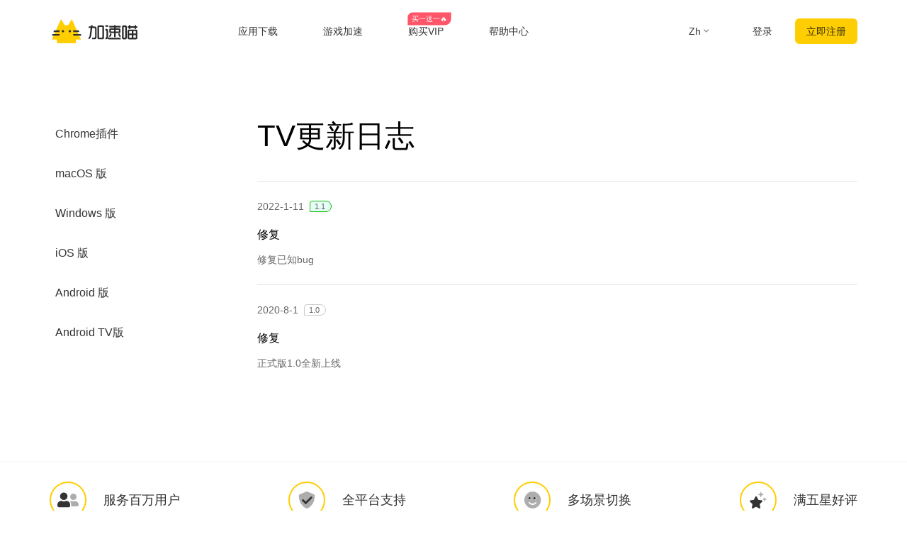

--- FILE ---
content_type: text/html
request_url: https://jiasumiao.net/changelog/tv
body_size: 24694
content:
<!DOCTYPE html><html lang="zh-Hans" class="zh"><head><meta charset="UTF-8"><meta name="viewport" content="width=device-width,initial-scale=1"><meta http-equiv="X-UA-Compatible" content="ie=edge"><link rel="shortcut icon" href="/images/favicon.3cbd7.ico"><meta name="keywords" content=",加速喵,miaovpn,miao vpn,加速喵vpn,miao官网,加速喵官网,屏蔽 海外ip,快帆vpn,穿梭VPN,transocks vpn,malusvpn,quickfox,海外 版权限制,网易云音乐 版权限制,游戏加速器,加速国服游戏,翻墙加速器,回国看视频,海外 中国视频,加速喵正版,chrome插件 翻墙,回国VPN 下载,安卓vpn 下载,电视盒子 VPN下载,小米电视 vpn 下载,windows vpn 下载,mac vpn 下载,回国代理,bilibili 海外,unblock bilibili,bilibili 系统维护中,yy 地区限制,yy 不能说话,unblock youku,unblock iqiyi,海外怎么看国内视频,内地 vpn 下载bilibili vpn,国外翻墙回国内,B站 版权限制,国外怎么看B站,加速器 电脑下载,海外回国代理,翻墙回国vpn,海外华人 翻墙回国,malus回国加速器,免费 回vpn,腾讯视频 海外,chrome插件 vpn中国,回国 chrome插件,chrome扩展 回国,穿梭怎么样,unblock china,vpn china,翻牆到大陸,海外华人 vpn,安卓vpn 回国,翻墙回国 chrome,酷狗 版权,翻牆到大陸vpn,留学生必备,海外如何看国内视频,优酷 vpn,哔哩哔哩 免费代理,qq音乐 海外,国外 网易云音乐,海外 哔哩哔哩,海外 加速bilibili,海外加速国内视频,中国IP,中国VPN 服务器,留学生回国代理,华人加速器,穿梭回国内,穿梭加速回国,中国IP,大陆IP,china ip,国内IP,翻墙 回国梯子,华人vpn,穿梭 回国,穿梭翻墙,一键穿梭,游戏加速,海外玩国服,原神加速,国服游戏加速器,游戏加速器,降低延迟,王者荣耀加速器,英雄联盟加速器,油猴脚本,油猴插件 回国,海外 直播,海外 b站 直播,海外 直播姬,海外 obs,回国 代理,回国梯子,vpn 回国,yy 加速器,UU加速器,喜马拉雅 海外限制,ifvod,ifsp,ifun tv,多瑙视频,国外怎么听国内音乐,国外怎么听qq音乐,外服游戏加速器,biubiu加速器,雷神加速器,海外 地区限制,海外 地域限制,海外 中国vpn,芒果tv 海外,海外党 翻墙回国,怎样翻墙回国内,由于版权限制 您所在地区,电脑回国vpn,手机翻墙回国,mac vpn 免费,vpn 加速器 pc,腾讯 加速器,国际加速器,海外加速器,手游加速器,"><meta name="description" content="miao TV 更新日志,.加速喵VPN专为海外华人设计，在国外看国内视频、玩游戏、听音乐，做直播皆可支持。一个账号，多端使用，一键穿梭加速，突破地区版权限制，无忧访问国内各大主流应用。"><title>更新日志 | 加速喵回国VPN-免费游戏加速器，一键加速国服/国际游戏，破解地区限制，海外华人翻墙回国必备</title><meta name="apple-itunes-app" content="app-id=1476233789"><link rel="stylesheet" href="/css/all.css?v=23"><link rel="stylesheet" href="/css/miao.css?v=20220307"><link rel="apple-touch-icon" href="https://miao.s3cdn.net/uploads/miao-100x100.png"><meta property="og:title" content="加速喵回国VPN"><meta property="og:description" content="加速喵—海外华人回国代理VPN，一键破解海外地区限制，加速访问中国网站及应用。轻松翻墙回国，支持bilibili、腾讯视频、爱奇艺、网易云音乐、QQ音乐、酷狗音乐、YY语音；加速国服游戏，如原神、英雄联盟、王者荣耀、和平精英、穿越火线、阴阳师等"><meta property="og:image" content="https://miao.s3cdn.net/uploads/miao-100x100bb.jpg"><script src="/common/zepto.js"></script><script src="/common/dayjs.js"></script><script src="/js/common.d288a.js"></script><script>if (!window.fetch) {
  $('#warning-browser').show()
}

window.channelConfig = {"channel":"default","":"Go","lang":"zh","type":"reg","btn_text":"立即免费开启","android_link":"https://miaovpn.com/r/android","brand_title":"海外必备，一键回国","brand_intro":"用Miao连接精彩生活。一键加速优酷、爱奇艺、腾讯视频、\bB站、QQ音乐、网易云音乐等音视频服务，支持访问所有中国网站和应用。","_row":"2","ready":"√","youzan_pay":"0","is_reg":true};
window.loginInfo = null;
window.messages = {"header-nav-home":"主页","header-nav-products":"应用下载","header-nav-affiliate":"推荐返现","header-nav-game":"游戏加速","header-nav-price":"购买VIP","header-sign-up":"立即注册","header-login-in":"登录","header-nav-dashboard":"用户中心","header-buy-tag":"买一送一🔥","site-nav-support":"帮助中心","site-nav-aff":"推荐返现","header-scenarios":"使用加速喵","site-og-title":"加速喵回国VPN","site-og-description":"加速喵—海外华人回国代理VPN，一键破解海外地区限制，加速访问中国网站及应用。轻松翻墙回国，支持bilibili、腾讯视频、爱奇艺、网易云音乐、QQ音乐、酷狗音乐、YY语音；加速国服游戏，如原神、英雄联盟、王者荣耀、和平精英、穿越火线、阴阳师等","site-global-title":"加速喵回国VPN-免费游戏加速器，一键加速国服/国际游戏，破解地区限制，海外华人翻墙回国必备","site-global-keywords":"加速喵,miaovpn,miao vpn,加速喵vpn,miao官网,加速喵官网,屏蔽 海外ip,快帆vpn,穿梭VPN,transocks vpn,malusvpn,quickfox,海外 版权限制,网易云音乐 版权限制,游戏加速器,加速国服游戏,翻墙加速器,回国看视频,海外 中国视频,加速喵正版,chrome插件 翻墙,回国VPN 下载,安卓vpn 下载,电视盒子 VPN下载,小米电视 vpn 下载,windows vpn 下载,mac vpn 下载,回国代理,bilibili 海外,unblock bilibili,bilibili 系统维护中,yy 地区限制,yy 不能说话,unblock youku,unblock iqiyi,海外怎么看国内视频,内地 vpn 下载bilibili vpn,国外翻墙回国内,B站 版权限制,国外怎么看B站,加速器 电脑下载,海外回国代理,翻墙回国vpn,海外华人 翻墙回国,malus回国加速器,免费 回vpn,腾讯视频 海外,chrome插件 vpn中国,回国 chrome插件,chrome扩展 回国,穿梭怎么样,unblock china,vpn china,翻牆到大陸,海外华人 vpn,安卓vpn 回国,翻墙回国 chrome,酷狗 版权,翻牆到大陸vpn,留学生必备,海外如何看国内视频,优酷 vpn,哔哩哔哩 免费代理,qq音乐 海外,国外 网易云音乐,海外 哔哩哔哩,海外 加速bilibili,海外加速国内视频,中国IP,中国VPN 服务器,留学生回国代理,华人加速器,穿梭回国内,穿梭加速回国,中国IP,大陆IP,china ip,国内IP,翻墙 回国梯子,华人vpn,穿梭 回国,穿梭翻墙,一键穿梭,游戏加速,海外玩国服,原神加速,国服游戏加速器,游戏加速器,降低延迟,王者荣耀加速器,英雄联盟加速器,油猴脚本,油猴插件 回国,海外 直播,海外 b站 直播,海外 直播姬,海外 obs,回国 代理,回国梯子,vpn 回国,yy 加速器,UU加速器,喜马拉雅 海外限制,ifvod,ifsp,ifun tv,多瑙视频,国外怎么听国内音乐,国外怎么听qq音乐,外服游戏加速器,biubiu加速器,雷神加速器,海外 地区限制,海外 地域限制,海外 中国vpn,芒果tv 海外,海外党 翻墙回国,怎样翻墙回国内,由于版权限制 您所在地区,电脑回国vpn,手机翻墙回国,mac vpn 免费,vpn 加速器 pc,腾讯 加速器,国际加速器,海外加速器,手游加速器,","site-global-description":"加速喵VPN专为海外华人设计，在国外看国内视频、玩游戏、听音乐，做直播皆可支持。一个账号，多端使用，一键穿梭加速，突破地区版权限制，无忧访问国内各大主流应用。","site-signup-title":"免费注册使用","site-signup-keywords":"miao会员,miao vpn帐号,miaovpn会员,miaovpn注册,miaovpn 登录,miao vip帐号,miao帐号,miao邀请码,miao如何注册,注册miao帐号,miao 试用,miao 体验,加速喵 会员,加速喵 vip,","site-signup-description":"立即免费注册加速喵帐号开启高速回国通道，加速游戏，解除地区限制，观看高清不卡顿，专属客服支持服务。","site-landing-title":"开始使用加速喵","site-landing-keywords":"回国vpn,miao开始,miao怎么用,miao使用指南,加速喵使用指南,开启加速喵,开启miaovpn,海外 直播,海外 虎牙直播,海外 b站直播,海外 直播姬,海外 obs,","site-landing-description":"开始使用加速喵加速器来解除访问中国的音视频和网站的限制，加速游戏。加速喵，帮你加速访问优酷、哔哩哔哩B站、腾讯视频、爱奇艺、网易云音乐、酷狗音乐、QQ音乐、虾米音乐、直播姬、YY语音等国内各种服务，加速原神、英雄联盟\\魔兽世界、和平精英、守望先锋、天涯明月刀等国服游戏","site-download-title":"下载安装加速喵","site-download-keywords":"下载加速喵,加速喵下载,miao下载,miao客户端,miao试用,miao体验,miao桌面版,miao手机版,miao移动版,miao应用,miaovpn手机版,miaovpn 手机,miaovpn 电脑,miaovpn下载,miaovpn安装,miao iphone,miao ipad, miao安卓,miao windows,miao macos, miao linux,miao firefox,miao download,miao 安装,miao如何下载,翻墙回国windows,翻墙回国mac,翻墙回国ios,翻墙回国 android,miao app,miao教程,miao使用教程,翻墙回国教程,海外 直播,海外 虎牙直播,海外 b站直播,海外 直播姬,海外 obs,下载 vpn 直播,","site-download-description":"下载相应的平台应用和客户端，加速喵加速器/回国加速器几乎支持所有平台，涵盖 Chrome 浏览器、苹果iOS、安卓Android、 macOS 和安卓电视Android TV等客户端","site-buy-title":"加速喵官网VIP会员购买","site-buy-keywords":"回国vpn,购买加速喵,加速喵会员,购买回国加速器,购买加速器会员,加速喵 折扣,购买加速器,如何购买加速器,便宜的加速器,加速器价格,回国服务租用,miao vip,buy miao vip,miaovpn vip,miao vpn vip,miao优惠卷,miao优惠券,miao优惠码,加速喵 版权限制,加速喵 地域限制,","site-buy-description":"VIP会员可以开启加速通道，高清不卡顿，全球任何一个地方都可以畅享回国体验，\b专属一对一客服，采用更优质的专业服务器和线路","site-android-title":"安装加速喵Android 安卓手机版本","site-android-keywords":"回国vpn,加速喵 安卓手机下载,加速喵 安卓,加速喵 翻墙回国,miao android, miao安卓,安装miao安卓,miao apk下载,miao手机版,miao移动版,下载miao android,miaovpn andorid, miao vpn 安卓,unblock youku android,unblock youku 下载,unblock youku 安卓,miao android app,miao android 应用,安卓手机翻墙回国教程,安卓手机安装miao教程,安卓手机加速器,解锁地域限制安卓手机教程,加速喵 版权限制,加速喵 地域限制,海外 直播,海外 虎牙直播,海外 b站直播,海外 直播姬,海外 obs,免费vpn,海外 vpn 直播,VPN 下载,中国 vpn 服务商,","site-android-description":"在安卓Android手机上安装加速喵加速器，有效解锁bilibili、腾讯视频、爱奇艺、酷狗音乐、网易云音乐、QQ音乐等；也是很好用的回国加速器，能加速原神、英雄联盟、魔兽世界、和平精英、守望先锋、天涯明月刀等国服游戏。","site-ios-title":"安装加速喵 iOS 苹果手机版本","site-ios-keywords":"回国vpn,加速喵ios,加速喵ipad,加速喵 苹果手机,加速喵 苹果,miao ios, miao苹果系统,miao ipad,miaovpn 苹果手机,miaovpn iphone,miao手机版,miao移动版,下载miao ios,iphone安装miao,苹果手机miao,ipad安装miao,iphone下载miao,miaovpn ios, miao vpn ios,unblock youku iphone,unblock youku ipad,unblock youku 下载,unblock youku ios,,miao ios app,miao ios 应用,苹果手机翻墙回国教程,苹果手机安装miao教程,iphone翻墙回国教程,iphone安装miao教程,解锁地域限制苹果手机教程,加速喵 版权限制,加速喵 地域限制,海外 直播,海外 虎牙直播,海外 b站直播,海外 直播姬,海外 obs,","site-ios-description":"在苹果iPhone和iPad等iOS系统手机平板上安装加速喵加速器，可以解锁哔哩哔哩bilibili、腾讯视频、爱奇艺、酷狗音乐、网易云音乐、QQ音乐等，加速原神、QQ飞车、英雄联盟、魔兽世界、和平精英、守望先锋、天涯明月刀等国服游戏。","site-chrome-title":"安装加速喵Chrome 版本","site-chrome-keywords":"回国vpn,加速喵插件,加速喵 扩展,加速喵 谷歌插件,加速喵翻墙回国,加速喵vpn,油猴脚本,油猴插件,miao chrome,miao浏览器扩展,miao chrome extension,miaovpn 扩展,miaovpn 浏览器,miaovpn chrom,安装 miao chrome,下载 miao chrome,unblock youku chrome,unblock youku 下载,chrome翻墙回国教程,浏览器安装miao教程,解锁地域限制教程,谷歌插件翻墙回国,谷歌扩展翻墙.电脑 翻墙回国,海外 直播,海外 虎牙直播,海外 b站直播,海外 直播姬,海外 obs,","site-chrome-description":"加速喵加速器支持 Chrome 浏览器的安装使用，非常简单，一键安装即可开启回国加速","site-windows-title":"下载安装 Miao Windows PC/Desktop 版本","site-windows-keywords":"回国vpn,加速喵pc端,加速喵客户端,加速喵Windows,加速喵下载,加速喵windows10,加速喵vpn,加速喵 Windows7,电脑翻墙回国,miao windows,miao桌面版,miao pc,miaovpn pc,miaovpn 电脑版,miaovpn pc,miaovpn安装包,miao windows10,miao windows7,download miao windows,install miao windows,miao绿色版,miaovpn 绿色版,miao破解版,windows翻墙回国教程,电脑安装miao教程,win10 miao,win64 miao,windows 64 miao,miaovpn win10,加速喵 版权限制,加速喵 地域限制,海外 直播,海外 虎牙直播,海外 b站直播,海外 直播姬,海外 obs,","site-windows-description":"在Windows PC电脑上安装加速喵加速器，可以解锁bilibili、腾讯视频、爱奇艺、酷狗音乐、网易云音乐、QQ音乐等，加速原神、英雄联盟、魔兽世界、和平精英、守望先锋、天涯明月刀等国服游戏。","site-mac-title":"下载安装加速喵 macOS 苹果电脑版本","site-mac-keywords":"回国vpn,加速喵 苹果电脑,加速喵 macos,加速喵 macbook,miao macos,miao mac,miao 苹果系统,miaovpn 苹果,miaovpn mac,miaovpn 苹果电脑,download miao mac,mac翻墙回国教程,苹果电脑安装miao教程,苹果电脑翻墙回国教程,mac安装miao教程,苹果电脑翻墙回国,加速喵 版权限制,加速喵 地域限制,海外 直播,海外 虎牙直播,海外 b站直播,海外 直播姬,海外 obs,","site-mac-description":"在macOS电脑上安装加速喵加速器，可以解锁bilibili、腾讯视频、爱奇艺、酷狗音乐、网易云音乐、QQ音乐、老虎证券、通达信等。","site-tv-title":"下载安装 Miao 安卓 TV 版本","site-tv-keywords":"回国vpn,miaotv, miao tv, miao android tv, miao apple tv, miao电视版,miaovpn tv apk,miaovpn 电视版,miaovpn 电视盒子,下载miao tv,小米盒子海外,小米盒子回国内,国外小米盒子,腾讯极光 海外,海外酷喵影视,海外银河奇异果,安卓tv翻墙回国教程,安卓tv安装miao教程,电视翻墙回国教程,盒子安装miao教程,芒果tv,加速喵 电视版,加速喵 电视盒子,加速喵 版权限制,加速喵 地域限制,","site-tv-description":"在安卓电视TV上安装加速喵加速器，可以解锁哔哩哔哩bilibili、腾讯极光TV、优酷酷喵影视、银河奇异果、芒果tv等国内主流音视频服务，支持小米盒子、DreamTV Box、安博盒子、乐视电视、Nvidia Shield、泰捷盒子、海思盒子等安卓盒子和电视设备","site-confirm-title":"信息确认","site-status-title":"服务状态","site-status-keywords":"回国服务线路,回国线路,稳定回国服务,回国服务状态,回国服务节点","site-status-description":"我们公开透明的展示所有服务器的状态，来尽量让用户掌握当前的服务状态，可以放心使用","site-support-title":"帮助中心","site-support-keywords":"miao帮助中心,miaovpn 手册,miaovpn 帮助台,miaovpn 指南,miao 教程,miaovpn 如何用,miaovpn 技术支持,miaovpn怎么用,miaovpn guide,miao客服,miao服务,miao一对一,miao在线咨询,miao故障处理,miao故障,miao问题,miaovpn 连不上,miaovpn 断网,海外 直播,海外 虎牙直播,海外 b站直播,海外 直播姬,海外 obs,","site-support-description":"这里是加速喵支持中心，请问使用上有什么问题？常见的问题都在这里，如果找不到答案没关系，请在应用内点反馈问题上报给我们","site-changelog-old-version":"*各平台稳定版下载","sign-up-qrcode-title":"免费领取会员","site-changelog-title":"更新日志","mode-free":"免费线路","mode-free-desc":"主流音视频中国大陆访问，同时不影响国外访问","mode-turbo":"智能模式","mode-turbo-desc":"智能规则分发，不影响外网访问，同时满足回国需求","mode-global":"全局模式","mode-global-desc":"全部数据跳转回国，可能影响外网访问","mode-app":"应用模式","mode-app-desc":"仅指定开启的应用通过代理加速回国","page-support-title":"加速喵帮助中心","page-support-tips":"加速喵承诺有任何服务质量问题，可以通过任何渠道联系我们，一定会帮你解决问题","page-support-channels-qq":"QQ: 982058225","page-support-channels-email":"Email: hi@jiasumiao.net","page-support-channels-facebook":"Facebook：加速喵","page-support-back":"帮助中心","page-support-related":"相关帮助","page-support-report":"提交问题","page-404-title":"页面丢了","page-404-desc":"请返回上个页面或者首页，或者联系客服支持 hi@jiasumiao.net","page-404-btn-back":"返回","page-404-btn-home":"回到首页","game-title":"游戏加速，快人一步","game-keyword":"miao游戏加速,miao游戏,miao game,国服加速,国服vpn,大陆游戏vpn,大陆游戏加速,中国游戏加速,中国游戏vpn,miao游戏模式,miao游戏线路,王者荣耀加速器,王者荣耀国服,原神加速器,原神国服,崩坏加速器,崩坏国服,吃鸡国服,吃鸡加速器,和平精英国服,和平精英加速器,穿越火线加速器,穿越火线国服,阴阳师国服,阴阳师加速器,守望先锋加速器,炉石传说加速器,英雄联盟加速器,梦幻西游加速器,一梦江湖加速器,天涯明月刀加速器,剑网3加速器,龙之谷加速器,荒野行动加速器,龙之谷加速器,刀塔2加速器,永恒之塔加速器,最终幻想14加速器,魔兽世界加速器,国服游戏加速器,坦克世界加速器,新笑傲江湖加速器,三国杀加速器,qq飞车加速器,碧蓝航线加速器,海外 直播,海外 虎牙直播,海外 b站直播,海外 直播姬,海外 obs,回国vpn,","game-description":"加速喵支持国服游戏加速，低延迟、零丢包、超稳定，还能支持YY、OBS直播等游戏辅助工具增强模式","game-hero-title":"加速喵游戏加速，全网最快","game-hero-des":"身在海外玩国服游戏延迟高经常掉线？使用加速喵，一键回国游戏加速，极速稳定不丢包，完美支持加速Window、iOS、Android多平台使用，王者荣耀、和平精英、英雄联盟 、魔兽世界等国服游戏，玩游戏同时还支持YY语音、听音乐、看视频。","game-btn":"立即申请公测","game-hero-btn":"立即安装加速游戏","game-btn-home":"立即加速国服游戏","game-feature-title":"我们的优势","game-feature-item-title-1":"专业游戏线路","game-feature-item-des-1":"全球专业回国游戏线路，动态分配最佳节点，在美国，欧洲，日本、香港、新加坡和澳大利亚等部署IPLC专线机房直连国内","game-feature-item-title-2":"多场景切换","game-feature-item-des-2":"加速喵支持游戏加速，还可同时加速回国音视频，满足您各种回国场景，玩游戏的同时还能支持YY语音、听音乐或者是直播等","game-feature-item-title-3":"多设备支持","game-feature-item-des-3":"加速喵游戏加速模式支持Windows、Android、iOS多平台同时使用，最多支持3台设备，随时随地畅享游戏加速","game-feature-item-title-4":"专属一对一客服","game-feature-item-des-4":"高级会员专享一对一技术客服，及时跟进解决加速过程遇到的问题，保证服务质量，确保可用性","game-list-title":"热门国服游戏","game-banner-title":"一键开启极速回国体验","game-banner-btn":"立即下载加速游戏","game-price-title":"购买游戏套餐，畅享国服游戏加速","game-price-tips":"游戏新版发布，购买享85折优惠","game-price-btn":"立即购买","home-hero-title-2":"游戏加速快人一步","home-hero-title":"身在海外，<br>一键回家","home-banner":"https://miaofile.com/uploads/elements_hero_main-1565169701.png","home-hero-des":"加速喵游戏加速器帮助海外华人加速全球主流和国服游戏、以及主流国服应用，畅享全球影音资源加速。 一键直连，永久免费，随时随地看视频、直播，畅听音乐，玩国服游戏。","home-hero-btn-sign-up":"立即注册开始加速","home-hero-btn-download":"全平台下载","home-about-us-title":"我们的优势","home-about-us-des":"加速喵加速器使用独特的节点加速技术，服务器智能分流，效果稳定快速，大部分时间可以高清无卡顿，帮你解决在海外或港澳台地区观看国内音视频的地区限制问题。包括且不限于优酷、哔哩哔哩\nB站、爱奇艺、腾讯视频、QQ音乐、网易云音乐、酷狗音乐、芒果TV、Acfun、PPTV、YY语音等平台。加速国服游戏，例如原神、英雄联盟、魔兽世界、剑网3等。","home-about-us-list-1":"一键智能加速","home-about-us-list-2":"全球回国线路","home-about-us-list-3":"提供免费版","home-download-title":"全平台下载","home-download-des":"加速喵加速器支持全平台客户端：Chrome插件、安卓Android、苹果iPhone/iPad、Windows、苹果macOS 等、安卓TV等","app-windows-name":"Windows","app-ios-name":"iOS","app-android-name":"Android","app-mac-name":"macOS","app-tv-name":"TV","app-chrome-name":"Chrome","app-extension-name":"浏览器插件","home-whyneet-title":"为什么需要加速器？","home-whyneet-des":"跨国际地区玩国服/国际游戏、做直播经常会遇到卡顿。用加速喵加速器可以加速各种主流国服和国际游戏，不限于优酷、哔哩哔哩、B站、爱奇艺、腾讯视频、QQ音乐、网易云音乐、虾米音乐、酷狗音乐、YY语音等平台。加速王者荣耀、魔兽世界、英雄联盟、炉石传说、CS:GO、坦克世界、和平精英、碧蓝航线、原神、荒野乱斗、PUBG等国服和国际游戏","home-whyitem-title1":"加速游戏","home-whyitem-des1":"海外玩国服还是国际服游戏卡顿掉线、延迟高，使用加速喵加速器可明显提升游戏体验，低延迟无卡顿","home-whyitem-title2":"加速影音","home-whyitem-des2":"海外看爱奇艺、B站上的视频，听网易云音乐、QQ音乐、酷狗音乐等提示所在地区不支持播放，用加速喵加速器一键加速","home-whyitem-title3":"加速直播","home-whyitem-des3":"海外在Bilibili、虎牙、YY等直播有地域限制，无法直播，用加速喵加速器在海外可正常直播，减少卡顿等问题","home-whyitem-title4":"海外办公、炒股","home-whyitem-des4":"海外打不开老虎证券、通达信、千牛、百度网盘等，有地域限制或卡顿等问题，使用加速喵加速器可解决限制，加速网络","home-why-choose1-title":"一键加速主流影音","home-why-choose1-intro":"加速喵加速器操作简便、智能加速。支持QQ音乐、网易云音乐、酷狗音乐、爱奇艺、腾讯视频、Bilibili、优酷、YY语音等国服影音应用。","home-why-choose1-btn":"免费领取试用","home-why-choose2-title":"全球游戏超快加速","home-why-choose2-intro":"我们针对每款游戏进行优化，支持不限于国服和国际服游戏，支持原神、王者荣耀、和平精英、魔兽世界、CSGO、PUBG等，爆款游戏随意畅玩，最大限度的降低游戏内的延迟和提高稳定性，不影响其他的应用，给你最佳的游戏加速体验。","home-why-choose2-btn":"免费领取试用","home-why-choose3-title":"全球精选线路，高清不卡顿、不限流","home-why-choose3-intro":"经过数年的努力，我们筛选出全球的优质机房和资源，部署全球动态加速网络，稳定流畅运行，自动识别最优线路，独创动态加速技术，尽可能的帮你适配本地和国际运营商线路加速到最低延迟。购买全球主流CDN服务，提供自动容灾技术，尽可能将体验做到无感知。","home-why-choose3-btn":"免费领取试用","blog-title":"博客","see-more":"查看详细","hot-title":"热门文章","new-title":"最新文章","blog-no-data":"暂无文章","aff-title":"100%返现的推荐计划","aff-description":"加入返利计划，通过推荐给你的用户或者读者获得佣金，轻松赚取高额汇报，网页应用全平台返现支持。","aff-keywords":"vpn推荐,vpn返利,vpn aff,vpn promotion,加速器推荐,加速器返利,推荐返利,赚取佣金,推广佣金","aff-hero-title":"加入 Miao 推荐返现计划","aff-hero-intro":"通过推荐 Miao 回国加速器来赚取可观收入，返现率高达 <strong>100%</strong>","aff-hero-btn":"立即加入","st-keywords":"miao,miao教育优惠,miao学生优惠,miao教师优惠,miao education,miao\b留学生回国加速,miao网课加速,突破校园网,校园网防火墙,海外留学生,留学生回国加,突破校园网","st-description":"Miao支持国服游戏加速，低延迟、零丢包、超稳定，还能支持YY、OBS直播等游戏辅助工具增强模式","st-page-title":"Miao教育优惠","st-hero-1":"海外留学生购买Miao会员","st-hero-2":"专享7折优惠","st-hero-btn":"教育邮箱免费申请","st-feture-title-1":"专享7折优惠","st-feture-des-1":"加速喵上线两年多，得到了广大海外留学生的热情支持，我们特此针对留学生用户推出教育优惠，通过教育邮箱注册并认证的用户都可以享会员7折优惠","st-feture-title-2":"加速音视频、突破防火墙","st-feture-des-2":"加速喵支持解锁和加速国内主流音视频应用，拥有全球专线服务器，满足各地区留学生用网需求，除此之外Miao拥有卓越的防火墙突破技术，保证在校园网内正常使用","st-feture-title-3":"假期暂停服务","st-feture-des-3":"放假回国剩余的会员时长不用白白浪费，Miao提供贴心的假期暂停服务，不用的时间帮你存起来，不花冤枉钱，算下来真实最划算的回国加速器，留学生活比谁都舒心。","st-step-title":"教育优惠申请步骤","st-step-1-title":"第一步：注册Miao会员","st-step-1-des":"使用校园邮箱注册申请Miao会员，邮箱示例：student@university.edu","st-step-2-title":"第二步：认证校园邮箱","st-step-2-des":"前往个人中心，点击确认邮箱按钮，完成邮箱认证过程","st-step-3-title":"第三步：购买Miao套餐","st-step-3-des":"登录帐号，前往 jiasumiao.net/buy 官网购买，选择教育优惠优惠券即可","st-step-btn":"立即申请","st-faq-title":"常见问题","st-accordion-title-1":"申请教育优惠需要什么条件？","st-panel-1":"只需要是海外留学生或者教师拥有教育邮箱（edu结尾），注册申请Miao会员，并且邮箱认证通过后，即可获取7折教育优惠。","st-accordion-title-2":"我是留学生，但是没有教育邮箱怎么办？","st-panel-2":"如果您所在的学校不提供教育邮箱，请点击网站右下角的在线客服，将您的学生证，或者相关留学证明提供给我们，我们核实后，会手动审核。","st-accordion-title-3":"当我毕业或离开学校时，我的帐户会怎样？","st-panel-3":"自成功认证教育优惠用户起，您可以拥有长达12个月的时间购买Miao会员。如果在此期间结束时您不再是学生，那么您的优惠资格也会失效。","st-apply-page-title":"Miao教育优惠申请","st-apply-title":"教育优惠注册申请","st-apply-des":"注册成功邮箱认证通过后即可领取7折优惠券","st-apply-email":"请输入学校邮箱，如 student@university.edu","st-apply-school":"请输入学校名称","st-apply-password":"请输入密码（至少8位）","st-apply-btn":"立即注册申请","buy-hero-desc":"专属服务器，全球加速节点，最高支持1080P高清播放，不限流量，不限带宽，网络通畅不堵塞。一键加速优酷、爱奇艺、腾讯视频、Bilibili、QQ 音乐、土豆、网易云音乐等中国大陆音视频服务。","buy-tag-name1":"支持Paypal、支付宝和微信","buy-tag-name2":"自助开通","buy-limit-title":"限时优惠，月均价格低至¥19","buy-limit-label":"立即抢购，限时优惠","buy-step1-title":"选择套餐","buy-plan-prefix":"加速喵VIP","buy-plans-more":"更多套餐","buy-currency-usd":"美元","buy-currency-cny":"人民币","buy-step2-title":"确认总价并支付","buy-email-label":"购买邮箱","buy-email-valid":"请输入正确的邮箱格式","buy-email-placeholder":"要购买的Miao邮箱","buy-promo-title":"使用优惠券","buy-promo-suffix":"张可用","buy-promo-placeholder":"请输入优惠码(选填)","buy-promo-apply":"应用","buy-promo-success":"优惠码成功应用","buy-subtotal-unit":"天","buy-subtotal-promo1":"时长抵扣","buy-subtotal-promo2":"优惠券抵扣","buy-subtotal-price":"应付总价","buy-reward-tip":"查看购满360领取视频会员的说明","buy-pay-title":"选择支付方式","buy-pay-youzan":"支付宝/微信","buy-label-paypal":"最便宜","buy-pay-btn":"立即购买","buy-pay-tip1":"新用户购买后，密码及帐号将发送至注册邮箱","buy-pay-tip2":"已注册帐号购买后，将自动叠加帐号时长","buy-confident-desc":"有信心提供强大的服务质量，放心购买","buy-confident-label":"VIP会员优势","buy-confident-tag1":"不限带宽流量","buy-confident-tag2":"全球回国专线","buy-confident-tag3":"支持加速音视频、高清播放","buy-confident-tag4":"支持全局回国","buy-confident-tag5":"加密通道，安全匿名","buy-confident-tag6":"3个客户端同时在线","buy-confident-tag7":"客服一对一支持","buy-js-days":"$0天到期","buy-js-today":"今天到期","buy-js-fitmessage":"$0天可用","buy-btn-close":"关闭","buy-btn-paid":"我已支付","buy-tip-total":"本次交易金额（人民币)","buy-tip-youzan":"请使用微信或支付宝扫码支付","buy-title-youzan":"支付宝、微信扫码支付","buy-tip-lefttime":"秒内支付完成","buy-tip-afterpaid":"付款后，请点击下方[我已支付]按钮","buy-tip-secure":"数字商品，所有套餐均不支持退款","buy-tip-credit":"【信用卡支付请选择Paypal】","buy-tag-1080":"最便宜","buy-tag-360":"最热门","buy-tag-720":"最有价值","buy-plan-title":"$0天","buy-promotion-360":"送1个月视频网站VIP","buy-promotion-total":"参加活动实得","buy-suggestion-text":"年付可优惠42%","buy-suggestion-btn":"切换为年付","buy-compare-title":"会员权益对比表","buy-table-tip":"注意：游戏模式暂未支持 macOS 和 TV 客户端","buy-table-first-line":"包含标准会员全部权益","buy-agree-tip":"请遵循注册时同意的条款合理合规使用","buy2-guarantee":"天退款保证","buy2-360rewards":"购满360天赠送1个月视频会员","buy2-showcny":"显示人民币","buy2-banner-title":"VIP畅享极速回国","buy2-banner-subtitle":"限时优惠购买","buy2-banner-30days":"最长30天退款保证","buy2-vip-title":"会员特权","buy2-vip-more":"查看更多权益","buy2-feature-title-base":"标准会员权益","buy2-feature-title1":"国际优化线路","buy2-feature-des1":"高清加速，不限流量","buy2-feature-title2":"多平台使用","buy2-feature-des2":"3 设备同时在线","buy2-feature-title3":"多模式切换","buy2-feature-des3":"智能、全局、指定应用","buy2-feature-title4":"免广告","buy2-feature-des4":"应用内无任何广告","buy2-feature-game-title1":"游戏专线","buy2-feature-game-des1":"低延迟、超稳定","buy2-feature-game-title2":"多场景切换","buy2-feature-game-des2":"玩游戏、音视频、直播、办公","buy2-feature-game-title3":"多平台使用","buy2-feature-game-des3":"3 设备同时使用","buy2-feature-game-title4":"免广告","buy2-feature-game-des4":"应用内无任何广告","buy2-feature-title-game":"高级会员权益","buy-vip-compare":"会员权益详细对比","aff-share-content":"在这里为你推荐加速喵，一键加速，使用下方的优惠券，还可独享优惠。","buy-tab-turbo-title":"标准会员","buy-tab-turbo-des":"普通线路","buy-tab-game-title":"高级会员","buy-tab-game-des":"游戏专线","buy-table-header-1":"功能特权","buy-table-header-2":"高级会员","buy-table-header-3":"标准会员","buy-table-header-4":"非会员","buy-table-tr-title-1":"线路通道","buy-table-tr-title-2":"全平台支持","buy-table-tr-title-3":"音视频加速","buy-table-tr-title-4":"多场景切换","buy-table-tr-title-5":"游戏加速","buy-table-tr-title-6":"线路质量","buy-table-tr-title-7":"带宽速度","buy-table-tr-title-8":"客服支持","buy-table-tr-title-9":"多设备在线","buy-table-td-1":"游戏专线","buy-table-td-2":"精品线路","buy-table-td-3":"普通线路","buy-table-td-4":"高清+低延迟","buy-table-td-5":"高清","buy-table-td-6":"标清","buy-table-td-7":"高级优先","buy-table-td-8":"优先","buy-table-td-9":"72小时内","buy-toolbar-turo-desc":"音视频加速，高清不卡顿","buy-toolbar-game-desc":"包含标准会员权益，专业游戏线路","buy-current-account":"当前帐号:","buy-signin":"登录后购买","buy-signup":"立即注册","signup-tab-email":"邮箱注册","signup-tab-phone":"手机注册","signup-get-code":"获取验证码","signup-input-code":"输入验证码","signup-input-phone":"输入手机号","signup-input-area":"区号","signup-finish-vertification":"完成验证","signup-security-vertification":"安全验证","signup-hero-title":"一键加速，即刻回国","signup-hero-desc":"突破海外地区限制，加速音乐、视频、游戏、直播、办公炒股等各种需求，海外华人必备的回国加速器，支持手机电脑全平台使用，随时随地，一键回国。","signup-email-placeholder":"请输入真实邮箱","signup-password-placeholder":"请输入密码（至少8位）","signup-hero-intro":"支持全平台使用","signup-hero-promo":"注册即可免费解锁，可领取加速特权","signup-refer-label":"朋友的推荐码","signup-refer-placeholder":"(非必填)","signup-refer-btn":"我要填写朋友的推荐码","signup-start-btn":"立即注册","input_edu_email":"请填写教育邮箱","signup-start-signin":"已有帐号，立即登录","active-hero-title":"激活 Miao 卡密","active-hero-desc":"如果你有Miao充值卡/体验卡，可以在此处激活","active-email-label":"帐号 （如果没有会自动创建）","active-email-placeholder":"请输入正确邮箱（接受密码等信息）","active-card-label":"卡密","active-card-placeholder":"请输入带有数字字母的卡密","active-submit-btn":"激活卡密","active-submit-tip":"*激活信息将以邮件形式发送至邮箱","active-js-non-empty":"邮箱或者卡号必须填写正确","active-js-auto-create":"请填写正确邮箱，登录信息会发送到邮箱，确认激活？","active-js-success-suffix":"天已成功充值到你的帐号","active-js-error":"激活出错","bottom-banner-title":"升级会员立享加速特权","bottom-banner-btn":"立即优惠购买","device-feature-title-1":"安全隐私","device-feature-des-1":"确保加速回国的同时，加速喵还提供隐私保护，无需担心泄露个人信息，确保您的数据及隐私安全","device-feature-title-2":"全球优质线路","device-feature-des-2":"加速喵经过层层筛选，全球部署网络，自主研发技术+节点自动容灾，可以稳定流畅运行，自动分配最优线路","device-feature-title-3":"全平台，随时随地使用","device-feature-des-3":"加速喵支持Android手机、电视TV、iOS、Windows、MacOS。无论何时何地，只需一键即可加速回国，解除限制","device-feature-title-4":"多模式场景","device-feature-des-4":"加速喵采用主流模式+场景切换功能,同时满足音视频,游戏,直播,办公等需求,确保身在海外畅享国内服务","ios-promo-title":"Miao 正式上架 Apple 商店，好评送3天 VIP","ios-hero-title-off":"安装 Miao iOS 版","ios-hero-title":"Miao iOS 版，安装指南","ios-hero-desc":"专门为 iOS 用户设计, 兼容iOS10以上设备，同时支持音视频加速、游戏加速","ios-hero-item-1":"一键智能加速、多模式、多场景切换","ios-hero-item-2":"支持加速所有国内影音和游戏","ios-hero-item-3":"精选游戏线路，低延迟、超稳定，国服游戏全支持","ios-tip-appleid":"好评就送3天VIP，截图+帐号发客服领","ios-step1-title":"第一步：苹果商店下载安装 TestFlight 应用","ios-step1-desc":"TestFlight 是苹果推出的测试工具，安装 Miao 前必须安装","ios-step1-testflight":"先安装TestFlight","ios-step2-title":"第二步：进入 Miao 安装页面","ios-step2-desc":"用 iPhone 或者 iPad 扫描左侧二维码进入或者点击下方按钮打开 Miao 安装页面","ios-step2-supportapps":"查看已支持应用","ios-step2-install":"开始安装（手机访问）","ios-step3-title":"第三步：点击开始测试安装 Miao 应用","ios-step3-desc":"在打开的安装页面，点击第 2 步「开始测试」按钮，即可完成 Miao 的安装","android-hero-title":"安装Miao Android版","android-hero-desc":"兼容 Android 6.0 系统以上移动及平板设备，同时支持音视频加速、游戏加速","android-hero-item-1":"一键智能加速、多模式、多场景切换","android-hero-item-2":"支持加速所有国内影音和游戏","android-hero-item-3":"精选游戏线路，低延迟、超稳定，国服游戏全支持","android-hero-download":"下载APK安装","android-hero-supportapps":"查看已支持应用","android-promo-title":"Miao 正式上架 Google Play 商店，好评送3天 VIP","android-promo-desc":"*奖励领取方式：评价后发送【截图+帐号】至在线客服或者 hi@jiasumiao.net","android-promo-btn":"立即好评，获3天VIP","chrome-hero-title":"Miao Chrome 插件","chrome-hero-desc":"专为Chrome浏览器设计。一键加速优酷、爱奇艺、腾讯视频、Bilibili、QQ 音乐、土豆、网易云音乐等中国服务，像在国内一样流畅。","chrome-step1-title":"第一步：安装扩展","chrome-step1-btn":"安装Miao","chrome-step2-title":"第二步：启用扩展","chrome-step2-btn":"启用Miao","chrome-promo-title":"第三步：获得3天VIP","chrome-promo-desc":"希望我们的新老用户给我们点个赞支持我们做好回国加速这个事儿。现只要给我们好评的用户，我们都会送上 3 天的VIP会员。","chrome-promo-btn":"立即好评获得3天VIP","chrome-promo-tip":"*奖励领取方式：评价后发送【截图+帐号】至在线客服或者 hi@jiasumiao.net","windows-hero-title":"Miao Windows 版","windows-hero-desc":"专为 Windows 系统量身设计，支持Windows10, Win7等桌面PC系统","windows-hero-item-1":"一键智能加速、多模式、多场景切换","windows-hero-item-2":"支持加速所有国内影音和游戏","windows-hero-item-3":"支持国服游戏，零丢包、低延迟、超稳定","windows-hero-download":"立即下载安装","windows-hero-tip":"如果下载提示错误，请下载","windows-hero-tipbtn":"压缩包版本","windows-hero-tiplink":"https://download.jiasumiao.net/uploads/miao_installer_1_6_1_0.zip","tv-hero-title":"Miao TV 版","tv-hero-desc":"专为 TV 定制设计，一键加速优酷、爱奇艺、腾讯视频、Bilibili、芒果TV 等中国特色应用服务","tv-hero-download":"下载APK安装","tv-hero-download-play":"前往 Google Play","tv-tip-title":"兼容提示","tv-tip-desc":"因Android TV固件版本各异，Miao 无法运行在无VPN组件的系统上。我们首推您使用原生的 Android 系统安装，目前 Miao 已可以在大部分设备上运行，你可点击下方链接，查看详细兼容列表","tv-hero-item-1":"一键智能加速、多模式切换","tv-hero-item-2":"操作简便，支持原生系统开机启动","tv-hero-item-3":"精选全球专线服务器，高清不卡顿","tv-tip-supportapps":"查看支持设备列表","tv-guide-title":"安装方法","tv-guide-method1":"方法1：如果您的设备安装了 Google play 商店，只需要在 Google 商店搜索 Miao 安装即可","tv-guide-method2":"方法2：通过U盘安装，将下载到本地的APK文件，复制到U盘，根据您设备的本地安装说明完成安装。","tv-guide-udisk":"U盘安装方法","mac-hero-title":"Miao macOS 版","mac-hero-desc":"兼容 macOS 12 及以上系统，一键拖拽安装，加速国内音视频应用及网页","mac-hero-item-1":"一键智能加速、智能、全局、台湾多模式切换","mac-hero-item-2":"支持加速国内99%的音视频应用及网页","mac-hero-item-3":"精选全球专线服务器，高清不卡顿","mac-hero-download":"立即下载安装","mac-hero-supportapps":"查看支持设备列表","extension-title":"安装 Miao 插件版","extension-btn-1":"安装 Chrome 版","extension-btn-2":"安装 Edge 版","global-signup-label":"免费注册领取回国加速","global-signup-placeholder":"请输入真实邮箱","global-signup-btn":"立即注册","global-support-label":"客服支持","global-support-qqgroup":"全球QQ群","global-support-qqgroup-btn":"点击加入","global-support-email":"联系邮箱","global-support-email-btn":"hi@jiasumiao.net","global-agree-prefix":"提交本表单，即表示您同意我们的","global-word-and":"和","global-compare-feature":"功能特性","global-compare-vip":"VIP版","global-compare-free":"免费版","global-compare-feature1":"解锁地区限制","global-compare-feature2":"全平台客户端支持","global-compare-feature3":"加速音视频","global-compare-feature4":"多场景切换","global-compare-feature4-vip":"全局、指定应用等","global-compare-feature5":"无限流量","global-compare-feature6":"全球回国专线","global-compare-feature7":"在线客服支持","global-compare-feature8":"多设备同时在线","global-compare-feature8-vip":"3台设备","global-app-chrome":"浏览器版","global-app-ios":"iOS 版","global-app-android":"Android 版","global-app-mac":"macOS 版","global-app-windows":"Windows 版","global-app-tv":"Android TV版","global-app-recommend":"推荐","global-feature-title2":"稳定快速","global-feature-desc2":"Miao 使用边缘节点加速，让你回国线路最优，并且也支持加速音视频，体验飞快的感觉。Miao 每天自动收集出问题的网址，定期更新维护，保持稳定高效","global-feature-title3":"用心支持","global-feature-desc3":"我们把每个用户当作朋友。如果有任何问题，可以在Miao应用、Twitter、Facebook、官网、邮件等任何方式联系我们，我们一定会解决问题，我们相信好的服务少不了好的支持。","changelog-header-suffix":"更新日志","changelog-promo-title":"点个赞，开发哥哥更新更努力","changelog-prefix-add":"新增","changelog-prefix-fix":"修复","changelog-prefix-tun":"优化","changelog-current":"当前版本","changelog-app-chrome":"Chrome插件","footer-about-title":"关于我们","footer-about-miao":"了解 Miao","footer-about-news":"最新资讯","footer-about-terms":"服务条款","footer-about-privacy":"隐私协议","footer-about-affiliate":"推荐返现","footer-about-review":"用户评价","footer-support-title":"服务支持","footer-support-signup":"注册帐号","footer-support-price":"购买会员","footer-support-guide":"新手指南","footer-support-help":"帮助中心","footer-support-admin":"会员中心","footer-support-changelog":"更新日志","footer-support-active":"激活卡密","footer-contact-title":"联系我们","footer-contact-btn":"在线客服","footer-links-title":"友情链接：","footer-download-title":"下载应用","footer-about-fakeapps":"原创声明","footer-service-1":"服务百万用户","footer-service-2":"全平台支持","footer-service-3":"多场景切换","footer-service-4":"满五星好评","footer-lable-1":"百万","footer-label-2":"30","footer-copyright":"© 2020-2022 加速喵. All rights reserved.","block-reviews-title":"用户好评","block-reviews-desc":"Miao 已为众多海外用户带去优质的回国加速体验，看看他们怎么说？","block-reviews-more":"查看更多评价","download-hero-title":"安装Miao，即刻加速","download-hero-desc":"下载Miao，立即体验国服和付国际服加速游戏，回国加速爱奇艺、哔哩哔哩、腾讯视频、QQ音乐和网易云音乐等国内服务，\b随时随地","download-banner-title":"全平台客户端","download-banner-recommend":"推荐安装","download-hero-install":"立即安装","seo-scene-title":"加速喵适用于各种回国需求","seo-scene-desc":"加速喵适合多种场景，不管游戏、音视频、直播、工作全覆盖","seo-scene1-title":"国服游戏加速","seo-scene1-desc":"国服游戏全支持，超稳定零丢包，多平台使用，Windows、iOS、Android 均可使用","seo-scene2-title":"音乐、视频加速","seo-scene2-desc":"Miao 可加速国内99%的音视频软件，包括但不限于哔哩哔哩、爱奇艺、优酷、网易云音乐、QQ音乐......","seo-scene3-title":"直播加速","seo-scene3-desc":"专业回国线路，确保国外直播低延迟，YY语音、直播姬、OBS推流流畅运行，此外还支持边游戏边直播","seo-scene4-title":"办公、学习、股票","seo-scene4-desc":"Miao 满足办公、学习、炒股等特殊场景需求，数据安全加密，隐私有保障","seo-secen-btn-prefix":"立即注册加速喵加速","seo-app-title":"解除地区限制，海外用户如何使用","seo-app-btn":"使用加速喵加速","seo-app-url":"/download","seo-app-compare-title":"告别地区限制，用加速喵加速","seo-app-compare-desc":"加速喵可以一键突破地区限制，加速音视频访问，高清播放无压力","seo-app-compare-left-title":"未开启加速","seo-app-compare-left-desc":"身在国外，想看电视剧，听音乐，经常遇到地区限制问题，热门的剧不能追，喜欢的音乐不能听","seo-app-compare-right-title":"使用加速喵加速回国","seo-app-compare-right-desc":"用 加速喵一键开启回国加速突破地区限制，傻瓜化操作，智能选择最优线路，加载迅速，高清播放，服务稳定可靠。","seo-app-compare-btn":"立即下载加速","seo-app-more-title":"加速喵可加速大多国内软件和应用","seo-app-more-desc":"加速喵可加速国内大部分音视频软件，支持看视频、听音乐、直播","seo-film-title":"海外党如何解除地域版权限制观看","seo-fiim-btn":"立即下载解锁观看","seo-film-url":"/download","seo-film-more-title":"加速喵加速更多影视节目","seo-film-more-desc":"加速喵可加速国内大部分电视剧、电影，追剧自此无烦恼","seo-film-compare-title":"告别地区限制，加速","seo-film-compare-desc":"加速喵可以一键突破地区限制，加速音视频访问，高清播放无压力","seo-film-compare-left-title":"未开启加速器","seo-film-compare-left-desc":"身在国外，想看电视剧，听音乐，经常遇到地区限制问题，热门的剧不能追，喜欢的音乐不能听","seo-film-compare-right-title":"使用加速喵加速回国","seo-film-compare-right-desc":"用加速喵一键开启回国加速突破地区限制，傻瓜化操作，智能选择最优线路，加载迅速，高清播放，服务稳定可靠。","seo-film-btn":"立即下载加速喵","seo-compare-btn":"加速喵","seo-compare-url":"/download","seo-game-btn":"立即下载加速","seo-game-url":"/download","affiliate-login":"已登录用户无需更改邮箱","email-error":"请输入正确的邮箱格式","info-error":"请输入自媒体的渠道和名称","username-empty":"姓名不能为空","channel-empty":"宣传渠道不能为空","email-empty":"邮箱不能为空","unknown-error":"未知异常，请联系在线客服协助解决","dollar":"美元","cny":"人民币","ordering":"正在生成订单...","encounter":"遇到错误","buy-now":"立即购买","buy-failed":"未支付完成","confirming":"确认中...","nopay":"未检测到支付，若已支付，请通过聊天窗口联系客服处理","reconfirm":"再次确认","availableleft":"张可用","dayunit":"天","discount":"折扣","buy-total":"共计","折":"折","到期":"到期","net-status":"链路状态","normal":"正常","failed":"失败","net-failed":"网络无法连接","net-timeout":"连接超时","login-failed-go-home":"登录失败，返回首页","langing-err1":"请稍后重试，注册失败","langing-err2":"服务器错误，注册失败","langing-err3":"服务器错误，注册失败，请联系右下角客服","not-empty":"不能为空","submit-fail":"提交失败","server-unavailable":"服务器无法访问","mode":"工作模式","issue-url":"问题页面地址","issue-desc":"具体问题描述","device":"当前设备","version":"版本号","regerr1":"请稍后重试，注册失败","regerr2":"服务器错误，注册失败","regerr3":"服务器错误，注册失败，请联系右下角客服","scenarios-use":"使用场景","scenarios-travel-title":"出国旅游不无聊，国内追剧用Miao\b","scenarios-travel-keywords":"旅游追剧,出国追剧,美国追剧,日本追剧,美国腾讯视频,国外怎么追剧,海外怎么追剧,出国看不了腾讯,出国看不B站,怎么看国内视频,看不了国内电视剧,海外网易云音乐,海外qq音乐,美国爱奇艺,海外爱奇艺,国外如何看番,海外优酷,海外地域限制","scenarios-travel-description":"出国旅游\b没法看欣赏国内的音乐、电影和电视剧？Miao专门为旅游场景打造，可以快速帮你解决，全球线路，走到哪儿都可以回国追剧。","scenarios-travel-name":"出国旅游","scenarios-hero-title-1":"海外旅游，追剧听歌两不误","scenarios-hero-des-1":"出国漫长旅途中，怎么能少得了熟悉的音乐和电视剧。用Miao一键解锁海外地域限制，在自己的bgm里，做诗意的流浪者。","scenarios-hero-btn-1":"一键加速回国","scenarios-feature-title-1":"出国游玩，解锁地区限制不耽误听歌、追剧","scenarios-feature-des-1":"Miao支持解锁加速（包括且不限于）优酷、哔哩哔哩 B站、爱奇艺、腾讯视频、QQ音乐、网易云音乐、YY、B站漫画、虾米音乐、酷狗音乐、酷我音乐、芒果直播 MGTV、Acfun、PP体育、球彩直播、章鱼TV、网易公开课等平台。","scenarios-feature-btn-1":"一键加速回国","scenarios-feature-title-2":"提供低至7天旅游套餐，满足多重需求","scenarios-feature-des-2":"专为海外旅行定制的短时间套餐，超高性价比，一键解锁海外地域限制，满足旅行中的多种需求，完美假期必不可少的应用。","scenarios-feature-btn-2":"优惠购买","scenarios-feature-title-3":"全球智能路由，走到哪儿速度都超快","scenarios-feature-des-3":"Miao服务器分布在全球多个地域，为全球用户解锁、访问中国网站提供稳定高效的网络加速服务。利用自研智能体系，提供海外静态、音乐、视频、直播等多种加速业务。","scenarios-feature-btn-3":"一键加速回国","scenarios-review-content-1":"非常实用，在国外再也不怕听不到中文歌了，国内视频也能看了，我打王者延迟也降低了呢！","scenarios-review-name-1":"hhly0913","scenarios-life-title":"国外生活\b\u001d不失联，访问国内用Miao","scenarios-life-keywords":"海外华人国内视频,海外华人访问国内网站,出国追剧,美国追剧,日本追剧,美国腾讯视频,国外怎么追剧,海外怎么追剧,出国看不了腾讯,出国看不B站,华人翻墙回国","scenarios-life-description":"生活在海外几乎失去了国内的乐趣？Miao专门为海外华人打造，Miao提供全球专线，不管你在哪个国家都完全回国加速无障碍。","scenarios-live-name":"海外生活","scenarios-hero-title-2":"一站式畅享国内免费资源","scenarios-hero-des-2":"海外听歌追剧找不到免费资源？开YouTube看国内视频听中文音乐，既费时又费力？用Miao一键回国，搜索、听歌、追剧、下载，一站解决。","scenarios-hero-btn-2":"一键加速回国","scenarios-feature-title-4":"全球专业回国线路，与国内亲朋好友沟通无阻碍","scenarios-feature-des-4":"跨国视频延时高，实时语音传输不到位。Miao 使用独创的边缘节点加速技术，能够做到服务器智能分流，效果稳定快速。","scenarios-feature-btn-4":"一键加速回国","scenarios-feature-title-5":"支持多设备，全家人无障碍访问国内节目","scenarios-feature-des-5":"Miao 一个帐号可供3台设备同时使用。现已全面支持 iPhone & iPad、Android 手机、Windows、macOS、更有 Android TV 电视盒子可供选择。","scenarios-feature-btn-5":"一键加速回国","scenarios-feature-title-6":"1对1客服支持，随时在线解决问题","scenarios-feature-des-6":"官网在线客服、QQ、Facebook、Twitter，多渠道沟通。专业技术客服1对1支持，帮助你实时解决问题。","scenarios-feature-btn-6":"一键加速回国","scenarios-review-content-2":"坐标美国，本来看爱奇艺都显示“地域限制”，用加速喵真的可以完美解锁，而且内测阶段完全免费，看国内视频很稳，加载也很快，等你们正式出手机版电脑版，举双手支持","scenarios-review-name-2":"xueqian.liu","scenarios-student-title":"海外留学不孤单，回国追番用Miao","scenarios-student-keywords":"留学生追剧,留学看国内视频,出国追剧,美国追剧,日本追剧,美国腾讯视频,国外怎么追剧,海外怎么追剧,出国看不了腾讯,出国看不B站,华人翻墙回国,留学生如何看国内视频,留学生听歌,留学生国内视频,留学生中国电视剧,留学生优惠","scenarios-student-description":"出国留学没法开心追剧？Miao专门为留学生打造，不管你在哪个国家留学，Miao全球专线为你带来畅快体验。","scenarios-student-name":"国外留学","scenarios-hero-title-3":"海外求学，解寂孤独时刻","scenarios-hero-des-3":"独自一人海外留学内向孤独？学术论文无法查询国内相关文献？孤独时刻，用Miao解决你的问题，用全球线路加速回国，畅快访问任何国内音视频网站，学习娱乐两不误。","scenarios-hero-btn-3":"一键加速回国","scenarios-feature-title-7":"解锁地区限制，畅快追剧、听歌","scenarios-feature-des-7":"Miao支持解锁和加速（包括且不限于）优酷、哔哩哔哩 B站、爱奇艺、腾讯视频、QQ音乐、网易云音乐、虾米音乐、酷狗音乐、酷我音乐、YY语音、芒果直播 MGTV、Acfun、PPTV、章鱼TV、球彩直播、网易公开课、中国知网等平台。","scenarios-feature-btn-7":"一键穿梭回国","scenarios-feature-title-8":"穿透学校防火墙访问无障碍","scenarios-feature-des-8":"校园网特殊网络环境阻断各种服务，用什么都不好使？留学生访问国内服务怎么办？Miao拥有卓越的防火墙突破技术，用Miao帮你轻松突破校园网，加速访问任何中国音视频网站。","scenarios-feature-btn-8":"一键解锁限制","scenarios-feature-title-9":"学生享教育优惠，提供假期暂停服务","scenarios-feature-des-9":"Miao针对海外留学生，提供7折教育优惠，并且提供假期暂停服务，不用的时间帮你存起来，不花冤枉钱，算下来真实最划算的回国加速器，留学生活比谁都舒心。","scenarios-feature-btn-9":"申请教育优惠","scenarios-review-content-3":"在海外qq音乐歌单里大部分都是灰的，听不了。原来用的梯子也不管用了，偶尔搜索到加速喵，被这个可爱的logo吸引了。用无损音质听歌很流畅，关键是价格便宜性价比高","scenarios-review-name-3":"jack.zhao","install-step-1-title":"下载安装","install-step-1-des":"在你的设备下载并安装加速喵","install-step-2-title":"免费注册","install-step-2-des":"使用邮箱注册、或直接使用三方登录进入应用","install-step-3-title":"一键开启加速","install-step-3-des":"点击加速按钮，重启需要加速的应用即可","install-step-more-title":"查看详细安装教程","install-step-more-url":"/r/guide","ml-feature-section-title":"加速喵八大优势","ml-feature-section-des":"加速喵可以满足你海外回国加速的各种需求，支持音视频、游戏、直播和办公等加速回国","ml-feature-title-1":"全球精选专线","ml-feature-des-1":"加速喵提供全球几十条高速回国线路，不断升级维护提高带宽，满足任何地区和国家的海外华人回国加速需求","ml-feature-title-2":"无限流量","ml-feature-des-2":"不管是VIP还是免费用户，Miao不做任何流量限制，看视频听音乐无需因为用量而焦虑","ml-feature-title-3":"高清播放","ml-feature-des-3":"加速喵使用独创科学的全球回国加速技术，能够做到服务器智能分流，专业稳定，看视频高清不卡顿","ml-feature-title-4":"智能选线","ml-feature-des-4":"根据用户地理位置，智能识别最优线路，减少手动切换线路流畅，只需一键即可锁定最快线路回国","ml-feature-title-5":"多场景切换","ml-feature-des-5":"满足多需求场景，音视频、游戏、直播随意切换，独创增强模式，玩国服游戏也可以直播、听音乐","ml-feature-title-6":"游戏加速","ml-feature-des-6":"精选国服和国际服游戏加速线路，加速网页和客户端游戏，低延迟超稳定，一个帐号多平台使用","ml-feature-title-7":"全平台支持","ml-feature-des-7":"加速喵支持iOS、Android、macOS、Windows、TV多平台安装使用，最多支持个人3台设备同时运行","ml-feature-title-8":"全方位客服支持","ml-feature-des-8":"我们把每个用户当作朋友，任何使用问题都可得到及时回复与解决，我们相信好产品少不了好的支持","start-hero-title":"Miao，游戏加速专家","start-hero-des":"海外需要加速国服影音和国服游戏、国际服，就用回国加速领先品牌加速秒。可以加速音视频、国内办公，满足你看视频、听音乐和办公和游戏等各种需求，百万用户的选择。支持手机电脑全平台下载使用，好评如潮，永久免费解锁，专业回国线路，不限流量，稳定快速。","start-hero-btn":"一键开启回国加速","start-feature-title-1":"全球精选专线","start-feature-des-1":"Miao 使用独创的边缘节点加速技术，能够做到服务器智能分流，效果稳定快","start-feature-title-2":"多场景切换","start-feature-des-2":"满足多需求场景，音视频、游戏、直播随意切换，独创增强模式，玩国服游戏也可以直播、听音乐","start-feature-title-3":"全平台支持","start-feature-des-3":"支持iOS、Android、macOS、Windows、TV多平台安装使用，最多支持3台设备同时运行","start-feature-title-4":"全方位客服支持","start-feature-des-4":"我们把每个用户当作朋友，任何使用问题都可得到及时回复与解决，我们相信好产品少不了好的支持","start-review-content":"超级好用的！有了加速喵，国内很多网站都可以上，在国外看国内视频，本来好多都看不到的，感谢程序员们的辛苦付出，希望你们越做越好！只要东西好，我愿意掏钱！","start-review-name":"用户 wuwei.kong 真实评价","start-price-title":"购买套餐，立享极速回国体验","start-price-btn":"叠加85折购买","start-price-tips":"现在购买可以叠加85折优惠券","start-download-title":"全平台客户端下载","start-download-link":"立即下载"};
window.lang = "zh";
window.uuid = "";
window.app = {"name":"website","version":"1.0.0"};
window.project = "miao";
window.i18n = function(key) {
  return window.messages[key] || '';
}
if (window.loginInfo !== 'null' && window.loginInfo) {
  window.localStorage.setItem('login', JSON.stringify(window.loginInfo))
} else {
  try {
    window.loginInfo = JSON.parse(window.localStorage.getItem("login"));
  } catch (err) {
    // noop
  }
}
window.changeLanguage = function (lang) {
  if (!lang) return
  location.href += (location.href.indexOf('?') !== -1 ? '&' : '?') + 'hl=' + lang
}

window.getParam = function (name) {
  var results = new RegExp('[?&]' + name + '=([^&#]*)').exec(window.location.href)
  if (results == null) {
    return null
  } else {
    return decodeURIComponent(results[1]) || ''
  }
}

window.callApi = function (fn, data, options = {}) {
  let headers = {}
  headers[`x-${window.project}-app`] = app ? app.name : 'website'
  headers[`x-${window.project}-version`] = '2.0.0'
  headers[`x-${window.project}-lang`] = window.lang || 'zh'
  headers[`x-${window.project}-ch`] = window.channelConfig ? window.channelConfig.channel : null
  headers['Content-Type'] = 'application/json'
  if (options.headers) {
    headers = {
      ...headers,
      ...options.headers
    }
  }
  let user
  let token
  try {
    if (window.loginInfo && window.loginInfo.token) {
      token = window.loginInfo.token
    }
    user = JSON.parse(window.localStorage.getItem("login"));
    if (!token && user && user.token) {
      token = user.token
    }
  } catch (err) {
    // noop
  }
  if (token) {
    headers[`x-${window.project}-token`] = token
  }
  var options = {
    method: 'POST',
    headers,
    body: typeof data === 'string' ? data : JSON.stringify(data)
  }
  return window.fetch('/api/' + fn, options)
    .then(function (res) {
      return res.json()
    })
    .then(function (json) {
      if (json && json.code === 10001) {
        window.localStorage.setItem('login', null)
        window.location.href = '/dashboard/login'
      }
      return json
    })
}

window.isWeixinBrowser = function () {
  return /micromessenger/.test(navigator.userAgent.toLowerCase())
}</script><script src="/js/global.6872c.js"></script></head><body class="page-changelog"><!-- Google Tag Manager (noscript) --><noscript><iframe src="https://www.googletagmanager.com/ns.html?id=GTM-T4PHTK3" height="0" width="0" style="display:none;visibility:hidden"></iframe></noscript><!-- End Google Tag Manager (noscript) --> <header class="miao-wrapper miao-header scroll-section inside-header" id="m-header">  <div class="container miao-navbar m-flex"><a class="navbar-brand" href="/" event="Home Logo"><img src="/images/m_home/logo.3082b.svg" alt="miao logo"></a><ul class="navbar-nav" id="scroll-nav"><i class="far fa-times-circle btn-close-nav"></i><li><a href="/download" event="Top Download Btn" class="s-nav link">应用下载</a></li><li><a href="/game" event="Top Buy Btn" class="s-nav link s-nav-vip">游戏加速</a></li><li><a href="/buy" event="Top Buy Btn" class="s-nav link s-nav-vip">购买VIP <span class="act-tag">买一送一🔥</span></a></li><li><a href="/support" event="Top Buy Btn" class="s-nav link s-nav-vip">帮助中心</a></li><li><a href="/dashboard?hl=zh" event="Top Buy Btn" class="s-nav link s-nav-vip mobile">用户中心</a></li></ul><div class="lang-picker"><div class="lang"><span id="current-lang">zh</span> <i class="far fa-angle-down"></i></div><ul class="menu-dropdown"><li class="language item" onclick="changeLanguage('zh');">简体中文</li><li class="language item" onclick="changeLanguage('en');">English</li><li class="language item" onclick="changeLanguage('hk');">繁體中文</li><li class="language item" onclick="changeLanguage('jp');">日本語</li></ul></div> <ul class="navbar-right"><div class="navbar-btn-login" id="login-navbar"><a id="navbar-email" event="Top Signup Btn" href="/dashboard"><i class="fad fa-user-astronaut"></i> <span>用户中心</span> </a><span id="navbar-usertype"></span></div><div class="navbar-btn" id="guest-navbar"><li><a class="nav-btn text" event="Top Login Btn" href="/dashboard">登录</a></li><li><a class="nav-btn solid" event="Top Signup Btn" href="/signup">立即注册</a></li></div><i class="fad fa-bars btn-open-nav"></i></ul></div></header><div id="warning-browser"><span>你正在使用的浏览器版本过低，将不能正常使用加速喵 ，建议更新系统或浏览器</span></div> <script>// 活动配置
  window.modalAdvId = Cookies.get('modaladvid');
  const advID = $('.miao-promotion-modal').data('id')
  if (advID && modalAdvId !== advID) {
    $('.miao-promotion-modal').removeClass('hidden51')
  }
  $('#promotion-modal-close').click(function (e) {
    $('.miao-promotion-modal').addClass('hidden51')
    const advID = $('.miao-promotion-modal').data('id')
    if (advID) {
      const day = $('.miao-promotion-modal').data('interval') / 3600 / 24
      Cookies.set('modaladvid', advID, {
        expires: day ? day : 0.1
      })
    }
  })

  $('.ml-promotion-modal-content').click(function (e) {
    $('.miao-promotion-modal').addClass('hidden51')
    const advID = $('.miao-promotion-modal').data('id')
    if (advID) {
      const day = $('.miao-promotion-modal').data('interval') / 3600 / 24
      Cookies.set('modaladvid', advID, {
        expires: day ? day : 0.1
      })
    }
  })

  window.loginInfo = null;
  try {
    window.loginInfo = JSON.parse(window.localStorage.getItem("login"));
  } catch (err) {
    // noop
  }
  if (window.loginInfo && window.loginInfo.token) {
    document.getElementById("guest-navbar").style.display = "none";
    document.getElementById("login-navbar").style.display = "flex";
  }
  window.ignoreBanners = []
  try {
    const bannersstr = window.localStorage.getItem("ignore-banners")
    window.ignoreBanners = JSON.parse(bannersstr) || []
  } catch (e) {
    // noop
  }
  window.bannerID = $('.miao-banner-notice').data('id')
  if (!ignoreBanners || !ignoreBanners.includes(bannerID)) {
    $(".miao-notice").addClass("show");
    $('body').addClass("padding-gutter");
  }
  if (!bannerID) {
    $('body').removeClass("padding-gutter");
  }
  $("#miao-notice-close").click(function (e) {
    e.preventDefault();
    $(".miao-notice").removeClass("show");
    $('body').removeClass("padding-gutter");
    if (window.ignoreBanners && window.bannerID) {
      window.ignoreBanners.push(window.bannerID)
      window.localStorage.setItem("ignore-banners", JSON.stringify(window.ignoreBanners || []));
    }
  });
  $('.miao-notice').click(function (e) {
    e.preventDefault();
    $(".miao-notice").removeClass("show");
    $('body').removeClass("padding-gutter");
    if (window.ignoreBanners && window.bannerID) {
      window.ignoreBanners.push(window.bannerID)
      window.localStorage.setItem("ignore-banners", JSON.stringify(window.ignoreBanners || []));
    }
    const distURL = $('.miao-notice').data('href')
    if (distURL) {
      window.location.href = distURL
    }
  })

  $(".btn-open-nav").click(function () {
    $(".navbar-nav").addClass('navbar-nav-open');
  });

  $(".btn-close-nav").click(function () {
    $(".navbar-nav").removeClass('navbar-nav-open');
  });

  // fixed header

  $(document).ready(function () {
    window.onscroll = function () {
      const top = document.documentElement.scrollTop || document.body.scrollTop
      if (top > 0) {
        $('#m-header').removeClass('inside-header')
      } else {
        $('#m-header').addClass('inside-header')
      }
    }
  })</script><div class="miao-wrapper"><div class="container"><div class="row"><div class="col-lg-3"><section class="changelog-tab"><ul><li><a href="/changelog/chrome">Chrome插件</a></li><li><a href="/changelog/mac">macOS 版</a></li><li><a href="/changelog/windows">Windows 版</a></li><li><a href="/changelog/ios">iOS 版</a></li><li><a href="/changelog/android">Android 版</a></li><li><a href="/changelog/tv">Android TV版</a></li></ul></section></div><div class="col-lg-9"><h2>TV更新日志</h2><!-- <a class="old-version" href="/old-version">*各平台稳定版下载</a> --><ul class="changelog-content"><li><!-- <a id="cl-like" href="/r/chrome-reviews">点个赞，开发哥哥更新更努力</a> --><p id="cl-date">2022-1-11 <small>1.1</small></p> <p id="cl-type">修复</p><p id="cl-content">修复已知bug</p>  </li><li><!-- <a id="cl-like" href="/r/chrome-reviews">点个赞，开发哥哥更新更努力</a> --><p id="cl-date">2020-8-1 <small>1.0</small></p> <p id="cl-type">修复</p><p id="cl-content">正式版1.0全新上线</p>  </li></ul></div></div></div></div><footer><!-- <a href="/r/gift" class="free-btn">
    <div class="icon-alert">
      <i class="fas fa-bell-on"></i>
    </div>
    <i class="fad fa-gifts"></i>
    <span>免费</span>
    <span>领会员</span>
  </a> --><div class="miao-wrapper miao-service"><div class="container"><div class="service-item"><span class="icon icon-num"><i class="fad fa-user-friends"></i></span> <span class="desc">服务百万用户</span></div><div class="service-item"><span class="icon"><i class="fad fa-shield-check"></i></span> <span class="desc">全平台支持</span></div><div class="service-item"><span class="icon"><i class="fad fa-smile"></i></span> <span class="desc">多场景切换</span></div><div class="service-item"><span class="icon"><i class="fad fa-stars"></i></span> <span class="desc">满五星好评</span></div></div></div><div class="miao-wrapper"><div class="subfooter container"><div class="subfooter-section"><h5 class="subfooter-title">下载应用</h5><ul><li><a href="/chrome" target="_self">Chrome 客户端</a></li><li><a href="/ios" target="_self">iOS  客户端</a></li><li><a href="/android" target="_self">Android 客户端</a></li><li><a href="/mac" target="_self">macOS  客户端</a></li><li><a href="/windows" target="_self">Windows  客户端</a></li><li><a href="/tv" target="_self">Android TV 客户端</a></li></ul></div><div class="subfooter-section"><h5 class="subfooter-title">关于我们</h5><ul><li><a href="/blog" target="_self">最新资讯</a></li><li><a href="/terms" target="_self">服务条款</a></li><li><a href="/privacy" target="_self">隐私协议</a></li><li><a href="/changelog" target="_self">更新日志</a></li></ul></div><div class="subfooter-section"><h5 class="subfooter-title">服务支持</h5><ul><li><a href="/signup" target="_self">注册帐号</a></li><li><a href="/dashboard" target="_self">会员中心</a></li><li><a href="/dashboard/forgot" target="_self">忘记密码</a></li><li><a href="/support" target="_self">帮助中心</a></li></ul></div><div class="subfooter-section news"><h5 class="subfooter-title">最新文章</h5><ul><li><a href="/blog/d--%E5%9C%A8%E6%B5%B7%E5%A4%96%E5%90%AC%E4%B8%8D%E4%BA%86QQ%E9%9F%B3%E4%B9%90%2F%E7%BD%91%E6%98%93%E4%BA%91%E9%9F%B3%E4%B9%90%EF%BC%8C%E7%9C%8B%E4%B8%8D%E4%BA%86%E5%9B%BD%E5%86%85%E8%A7%86%E9%A2%91%E6%9C%89%E5%9C%B0%E5%9F%9F%E9%99%90%E5%88%B6%E6%80%8E%E4%B9%88%E5%8A%9E%EF%BC%9F--1Ubr40sgI5RKdWBTy6leI3PrHq1gOTJnwRJTwLYlVuNw" target="">在海外听不了QQ音乐/网易云音乐，看不了国内视频有地域限制怎么办？</a></li><li><a href="/blog/d--%E5%9C%A8%E5%9B%BD%E5%A4%96%E7%9C%8B%E4%B8%8D%E4%BA%86%E5%9B%BD%E5%86%85%E8%A7%86%E9%A2%91%EF%BC%9F%E5%90%AC%E4%B8%8D%E4%BA%86%E5%9B%BD%E5%86%85%E9%9F%B3%E4%B9%90%EF%BC%9F%E5%85%A8%E7%BD%91%E6%9C%80%E4%BD%8E%E4%BB%B7-%E5%8A%A0%E9%80%9F%E5%96%B5%20%E6%B5%B7%E5%A4%96%E5%85%9A%E7%BF%BB%E5%A2%99%E5%9B%9E%E5%9B%BD%E9%A6%96%E9%80%89--1FzxsSvFdxyw6CXvFrVN7RtJSnBaBAysfNiEq1Z-2IkA" target="">在国外看不了国内视频？听不了国内音乐？全网最低价-加速喵 海外党翻墙回国首选</a></li><li><a href="/blog/d--%E8%A7%A3%E5%86%B3%E6%B5%B7%E5%A4%96%E7%8E%A9%E5%9B%BD%E6%9C%8DLOL%E8%8B%B1%E9%9B%84%E8%81%94%E7%9B%9F%E4%B8%8D%E5%8D%A1%E9%A1%BF%E3%80%81%E5%BB%B6%E8%BF%9F%E4%BD%8E%E7%9A%84%E5%8A%9E%E6%B3%95%EF%BD%9C%E6%B5%B7%E5%A4%96%E7%8E%A9%E8%8B%B1%E9%9B%84%E8%81%94%E7%9B%9F%E7%94%A8%E4%BB%80%E4%B9%88%E5%8A%A0%E9%80%9F%E5%99%A8%E6%AF%94%E8%BE%83%E5%A5%BD%3F--17JzZ0OI1aUz-NJiGx1qWxXnrMlFIZhczi0WYcunMEZU" target="">解决海外玩国服LOL英雄联盟不卡顿、延迟低的办法｜海外玩英雄联盟用什么加速器比较好?</a></li><li><a href="/blog/d--%E6%B5%B7%E5%A4%96%E7%8E%A9%E5%9B%BD%E6%9C%8D%E5%BB%B6%E8%BF%9F%E9%AB%98%E3%80%81%E5%8D%A1%E9%A1%BF%E3%80%81%E4%B8%8D%E7%A8%B3%E5%AE%9A%EF%BC%9F%E5%8A%A0%E9%80%9F%E5%96%B5%E5%9B%9E%E5%9B%BDvpn%E4%B8%80%E6%8B%9B%E5%B8%AE%E4%BD%A0%E6%90%9E%E5%AE%9A--1WKFUfdtnoh6BsKjB6eEoECJif4ExAkmfpLerAP_wnlI" target="">海外玩国服延迟高、卡顿、不稳定？加速喵回国vpn一招帮你搞定</a></li><li><a href="/blog/d--%E6%B5%B7%E5%A4%96%E7%8E%A9%E7%8E%8B%E8%80%85%E8%8D%A3%E8%80%80%E5%BB%B6%E8%BF%9F%E5%A4%AA%E9%AB%98%EF%BC%9F%E7%94%A8%E5%8A%A0%E9%80%9F%E5%96%B5%E4%B8%80%E9%94%AE%E5%8A%A0%E9%80%9F%E9%99%8D%E4%BD%8E%E5%BB%B6%E8%BF%9F%EF%BC%8C%E6%B5%B7%E5%A4%96%E4%B9%9F%E8%83%BD%E7%95%85%E7%8E%A9%E5%9B%BD%E6%9C%8D%E6%B8%B8%E6%88%8F--1gGzsGEwUk1J1O40EfNDAScu_9l2lIiGxU3pF8nN8IJI" target="">海外玩王者荣耀延迟太高？用加速喵一键加速降低延迟，海外也能畅玩国服游戏</a></li><li><a href="/blog/d--%E9%AD%94%E5%85%BD%E4%B8%96%E7%95%8C%EF%BC%9A%E7%87%83%E7%83%A7%E7%9A%84%E8%BF%9C%E5%BE%816%E6%9C%882%E6%97%A5%E6%AD%A3%E5%BC%8F%E5%BC%80%E6%9C%8D%EF%BC%8C%E6%B5%B7%E5%A4%96%E7%8E%A9%E5%AE%B6%E6%80%8E%E4%B9%88%E7%8E%A9%EF%BC%9F--1hoVBnXcFOVZMDh-cjHLEjdLRcysksQe3Kg3sw6jIhgw" target="">魔兽世界：燃烧的远征6月2日正式开服，海外玩家怎么玩？</a></li></ul></div><div class="subfooter-section"><h5 class="subfooter-title">联系我们</h5><ul class="contact-us"><li><a href="/cdn-cgi/l/email-protection#5f"><i class="fas fa-mailbox"></i> Email: <span class="__cf_email__" data-cfemail="e98180a98380889a9c84808886c7878c9d">[email&#160;protected]</span></a></li><li><a href="https://qm.qq.com/cgi-bin/qm/qr?k=cFB_FT10oC00f3DCxa4mNbuCc-kK6B9I&jump_from=webapi" target="_blank"><i class="fab fa-qq"></i> QQ: 982058225</a></li><li><a href="https://www.facebook.com/%E5%8A%A0%E9%80%9F%E5%96%B5-101348631377540/" target="_blank"><i class="fab fa-facebook"></i> Facebook：加速喵</a></li></ul></div></div><div class="miao-blogroll"><strong>友情链接：</strong><ul></ul><!-- <div class="payment-support">
        <img src="https://miao.s3cdn.net/uploads/miao_payment_way.png" alt="payment">
      </div> --> <!-- <div class="fb-like" data-href="" data-layout="button_count" data-action="like" data-size="small"
        data-show-faces="true" data-share="true">
      </div> --></div></div><div class="miao-wrapper miao-footer"><div class="container footer"><div class="copyright"><p>© 2020-2022 加速喵. All rights reserved.</p></div><ul class="nav-footer"><li><a href="/changelog" target="_self">更新日志</a></li><li><a href="/" target="_self">首页</a></li></ul></div></div></footer><script data-cfasync="false" src="/cdn-cgi/scripts/5c5dd728/cloudflare-static/email-decode.min.js"></script><script>$(document).ready(function () {
      window.onscroll = function () {
        const top = document.documentElement.scrollTop || document.body.scrollTop
        if (top > 80) {
          $('.changelog-tab').addClass('sticky')
        } else {
          $('.changelog-tab').removeClass('sticky')
        }
      }
    })</script><script defer src="https://static.cloudflareinsights.com/beacon.min.js/vcd15cbe7772f49c399c6a5babf22c1241717689176015" integrity="sha512-ZpsOmlRQV6y907TI0dKBHq9Md29nnaEIPlkf84rnaERnq6zvWvPUqr2ft8M1aS28oN72PdrCzSjY4U6VaAw1EQ==" data-cf-beacon='{"version":"2024.11.0","token":"5ad8d1b153eb4bed8a4898ba9bd94cb5","r":1,"server_timing":{"name":{"cfCacheStatus":true,"cfEdge":true,"cfExtPri":true,"cfL4":true,"cfOrigin":true,"cfSpeedBrain":true},"location_startswith":null}}' crossorigin="anonymous"></script>
</body></html>

--- FILE ---
content_type: application/javascript
request_url: https://jiasumiao.net/js/global.6872c.js
body_size: 1503
content:
"use strict";!function(e,o,t,n){e[n]=e[n]||[],e[n].push({"gtm.start":(new Date).getTime(),event:"gtm.js"});n=o.getElementsByTagName(t)[0],t=o.createElement(t);t.async=!0,t.src="https://www.googletagmanager.com/gtm.js?id=GTM-KX886VF",n.parentNode.insertBefore(t,n)}(window,document,"script","dataLayer");var qs=new URLSearchParams(window.location.search),coAff=Cookies.get("affid"),qsAff=qs.get("affid"),qsCh=qs.get("ch"),affId=qsAff||window.channelConfig&&window.channelConfig.aff_id;(qsAff||qsCh)&&coAff!==affId&&Cookies.set("affid",affId,{expires:30});var user,loginInfo=window.localStorage.getItem("login"),crossDomainToken=Cookies.get("".concat(window.project,"-token"));function checkDownload(){var e=new URLSearchParams(window.location.search).get("dlu")||"";e&&window.setTimeout(function(){location.href=e},1e3)}!loginInfo||crossDomainToken||(user=JSON.parse(loginInfo))&&user.token&&Cookies.set("".concat(window.project,"-token"),user.token,{domain:".".concat(getRootDomain())}),crossDomainToken&&!loginInfo&&window.callApi("getUserStatus").then(function(e){0===e.code&&(e=e.data,window.localStorage.setItem("login",JSON.stringify(e)),e&&e.token&&(document.getElementById("guest-navbar").style.display="none",document.getElementById("login-navbar").style.display="flex"))}).catch(function(e){console.log("ERROR: ",e)});var sourceUtm,overwriteCh,channel,qsMedium,utm,query=new URLSearchParams(window.location.search);function doubleRedirect(){$(".double-redirect").click(function(){var e=$(this).data("href");window.location.href=e})}function addWechatSupport(){/MicroMessenger/gi.test(window.navigator.userAgent)&&($("body").addClass("wechat"),$("#intercom-contact").hide(),$("#chat-toast").hide())}function getRootDomain(){return window.location.host.split(".").slice(-2).join(".")}function uuidv4(){return([1e7]+1e3+4e3+8e3+1e11).replace(/[018]/g,function(e){return(e^crypto.getRandomValues(new Uint8Array(1))[0]&15>>e/4).toString(16)})}function autoToast(){window.callApi("getChatToast",{pathname:window.location.pathname}).then(function(e){if(0===e.code&&e.data){var e=e.data,o=e.toast,t=e.modal;if(o){var n=o.delay?o.delay:1,i="toast-".concat(o.id),a=Cookies.get(i),c=o.interval?o.interval/60/24:1;if(a)return;Cookies.set(i,1,{expires:c}),setTimeout(function(){var e=document.createElement("div");e.classList="chat-toast show",e.innerHTML='\n            <div class="content">'.concat(o.content,'</div>\n            <div class="chat-btn-group">\n              <div class="chat-intercom btn">').concat(o.confirm&&o.confirm.btn,'</div>\n              <div class="chat-close btn">').concat(o.cancel&&o.cancel.btn,"</div>\n            </div>\n            "),document.querySelector("body").appendChild(e),$(".chat-intercom").click(function(){$(".chat-toast").remove(),window.Intercom&&window.Intercom("showNewMessage")}),$(".chat-close").click(function(){$(".chat-toast").remove()}),$("body")},1e3*n)}if(t&&t.img){a=t.delay?t.delay:1,i="modal-".concat(t.id),c=Cookies.get(i),n=t.interval?t.interval/60/24:1;if(c)return;Cookies.set(i,1,{expires:n}),setTimeout(function(){var e=document.createElement("div");e.classList="miao-promotion-modal",e.innerHTML='\n            <div class="ml-promotion-modal-content">\n              <i id="promotion-modal-close" class="remixicon-close-circle-line"></i>\n              <a href="'.concat(t.img.link,'" class="51-banner">\n                ').concat(t.img.web?'<img class="web-banner" src="'.concat(t.img.web,'" alt="banner">'):'<img class="mobile-banner" src="'.concat(t.img.web,'" alt="mobile-banner">'),"\n              </a>\n            </div>\n          "),document.querySelector("body").appendChild(e),$("#promotion-modal-close").click(function(){$(".miao-promotion-modal").remove()})},1e3*a)}}}).catch(function(e){console.log("ERROR: ",e)})}window.Cookies&&(sourceUtm=Cookies.get("s_utm"),overwriteCh=!1,channel=utm=null,query.get("gclid")?(utm=channel="google/cpc",overwriteCh=!0):query.get("fbclid")?(utm=channel="facebook/cpc",overwriteCh=!0):query.get("ch")&&(channel=query.get("ch"),overwriteCh=!0),query.get("utm_source")&&(qsMedium=query.get("utm_medium"),utm=query.get("utm_source")+(qsMedium?"/"+query.get("utm_medium"):"")),utm&&Cookies.set("utm",utm),overwriteCh&&channel&&Cookies.set("ch",channel),!sourceUtm&&utm&&Cookies.set("s_utm",utm,{expires:30}),Cookies.get("uuid")||Cookies.set("uuid",uuidv4(),{expires:30})),query.get("token")&&(query.delete("token"),window.history.pushState(null,null,window.location.pathname+"?"+query.toString())),$(document).ready(function(){addWechatSupport(),checkDownload(),doubleRedirect(),window.feather.replace(),autoToast()});